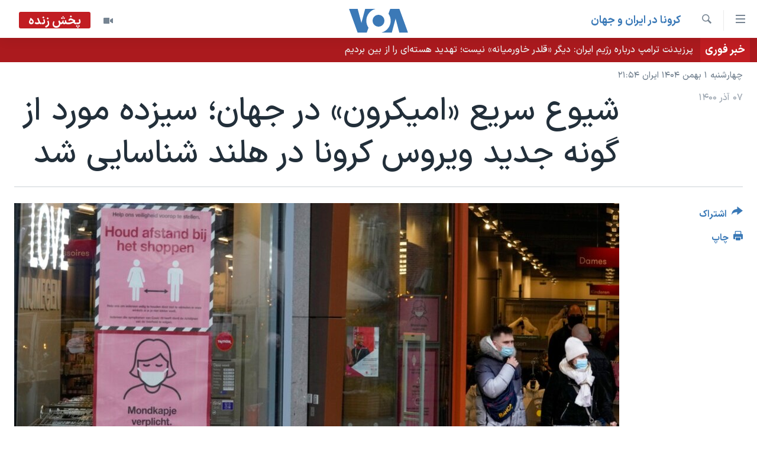

--- FILE ---
content_type: text/html; charset=utf-8
request_url: https://ir.voanews.com/a/thirteen-cases-Netherlands-omicron-spreads/6330900.html
body_size: 12960
content:

<!DOCTYPE html>
<html lang="fa" dir="rtl" class="no-js">
<head>
<link href="/Content/responsive/VOA/fa-IR/VOA-fa-IR.css?&amp;av=0.0.0.0&amp;cb=306" rel="stylesheet"/>
<script src="https://tags.voanews.com/voa-pangea/prod/utag.sync.js"></script> <script type='text/javascript' src='https://www.youtube.com/iframe_api' async></script>
<script type="text/javascript">
//a general 'js' detection, must be on top level in <head>, due to CSS performance
document.documentElement.className = "js";
var cacheBuster = "306";
var appBaseUrl = "/";
var imgEnhancerBreakpoints = [0, 144, 256, 408, 650, 1023, 1597];
var isLoggingEnabled = false;
var isPreviewPage = false;
var isLivePreviewPage = false;
if (!isPreviewPage) {
window.RFE = window.RFE || {};
window.RFE.cacheEnabledByParam = window.location.href.indexOf('nocache=1') === -1;
const url = new URL(window.location.href);
const params = new URLSearchParams(url.search);
// Remove the 'nocache' parameter
params.delete('nocache');
// Update the URL without the 'nocache' parameter
url.search = params.toString();
window.history.replaceState(null, '', url.toString());
} else {
window.addEventListener('load', function() {
const links = window.document.links;
for (let i = 0; i < links.length; i++) {
links[i].href = '#';
links[i].target = '_self';
}
})
}
var pwaEnabled = false;
var swCacheDisabled;
</script>
<meta charset="utf-8" />
<title>شیوع سریع &#171;امیکرون&#187; در جهان؛ سیزده مورد از گونه جدید ویروس کرونا در هلند شناسایی شد</title>
<meta name="description" content="گونه جدید ویروس کرونا در سراسر جهان در حال گسترش است و در روز یکشنبه ۷ آذر،&#160;۱۳ مورد در هلند، و دو مورد نیز در دانمارک و استرالیا پیدا شده است. این در حالی است که بسیاری از کشورها با اعمال محدودیت‌های مسافرتی در تلاش هستند که راه را به روی این ویروس جهش یافته جدید مسدود کنند." />
<meta name="keywords" content="فرهنگ و زندگی, سرخط خبرها, کرونا در ایران و جهان, آفریقای جنوبی, آلمان, عربستان سعودی, اسرائیل, پرواز, استرالیا, کویت, بحرین, نگرانی, پیشگیری, شیوع, هلند, دانمارک, جنوب آفریقا, مقامات بهداشت, همه گیری, ویروس کرونا, کووید-۱۹, تست کرونا, محدودیت‌های مسافرتی, امیکرون, گونه جدیدی ویروس کرونا, سویه جهش یافته, مسری‌تر" />
<meta name="viewport" content="width=device-width, initial-scale=1.0" />
<meta http-equiv="X-UA-Compatible" content="IE=edge" />
<meta name="robots" content="max-image-preview:large"><meta property="fb:pages" content="76683931440" />
<meta name="msvalidate.01" content="3286EE554B6F672A6F2E608C02343C0E" />
<link href="https://ir.voanews.com/a/thirteen-cases-Netherlands-omicron-spreads/6330900.html" rel="canonical" />
<meta name="apple-mobile-web-app-title" content="صدای آمریکا" />
<meta name="apple-mobile-web-app-status-bar-style" content="black" />
<meta name="apple-itunes-app" content="app-id=1334373695, app-argument=//6330900.rtl" />
<meta content="شیوع سریع «امیکرون» در جهان؛ سیزده مورد از گونه جدید ویروس کرونا در هلند شناسایی شد" property="og:title" />
<meta content="گونه جدید ویروس کرونا در سراسر جهان در حال گسترش است و در روز یکشنبه ۷ آذر، ۱۳ مورد در هلند، و دو مورد نیز در دانمارک و استرالیا پیدا شده است. این در حالی است که بسیاری از کشورها با اعمال محدودیت‌های مسافرتی در تلاش هستند که راه را به روی این ویروس جهش یافته جدید مسدود کنند." property="og:description" />
<meta content="article" property="og:type" />
<meta content="https://ir.voanews.com/a/thirteen-cases-Netherlands-omicron-spreads/6330900.html" property="og:url" />
<meta content="صدای آمریکا" property="og:site_name" />
<meta content="https://www.facebook.com/voafarsi" property="article:publisher" />
<meta content="https://gdb.voanews.com/45f78fbc-4f41-4e3d-8d28-ac5d96faa17a_cx0_cy5_cw0_w1200_h630.jpg" property="og:image" />
<meta content="1200" property="og:image:width" />
<meta content="630" property="og:image:height" />
<meta content="110459702443185" property="fb:app_id" />
<meta content="summary_large_image" name="twitter:card" />
<meta content="@VOAfarsi" name="twitter:site" />
<meta content="https://gdb.voanews.com/45f78fbc-4f41-4e3d-8d28-ac5d96faa17a_cx0_cy5_cw0_w1200_h630.jpg" name="twitter:image" />
<meta content="شیوع سریع «امیکرون» در جهان؛ سیزده مورد از گونه جدید ویروس کرونا در هلند شناسایی شد" name="twitter:title" />
<meta content="گونه جدید ویروس کرونا در سراسر جهان در حال گسترش است و در روز یکشنبه ۷ آذر، ۱۳ مورد در هلند، و دو مورد نیز در دانمارک و استرالیا پیدا شده است. این در حالی است که بسیاری از کشورها با اعمال محدودیت‌های مسافرتی در تلاش هستند که راه را به روی این ویروس جهش یافته جدید مسدود کنند." name="twitter:description" />
<link rel="amphtml" href="https://ir.voanews.com/amp/thirteen-cases-Netherlands-omicron-spreads/6330900.html" />
<script type="application/ld+json">{"articleSection":"کرونا در ایران و جهان","isAccessibleForFree":true,"headline":"شیوع سریع «امیکرون» در جهان؛ سیزده مورد از گونه جدید ویروس کرونا در هلند شناسایی شد","inLanguage":"fa-IR","keywords":"فرهنگ و زندگی, سرخط خبرها, کرونا در ایران و جهان, آفریقای جنوبی, آلمان, عربستان سعودی, اسرائیل, پرواز, استرالیا, کویت, بحرین, نگرانی, پیشگیری, شیوع, هلند, دانمارک, جنوب آفریقا, مقامات بهداشت, همه گیری, ویروس کرونا, کووید-۱۹, تست کرونا, محدودیت‌های مسافرتی, امیکرون, گونه جدیدی ویروس کرونا, سویه جهش یافته, مسری‌تر","author":{"@type":"Person","name":"صدای آمریکا"},"datePublished":"2021-11-28 20:28:48Z","dateModified":"2021-11-28 22:15:48Z","publisher":{"logo":{"width":512,"height":220,"@type":"ImageObject","url":"https://ir.voanews.com/Content/responsive/VOA/fa-IR/img/logo.png"},"@type":"NewsMediaOrganization","url":"https://ir.voanews.com","sameAs":["https://www.facebook.com/voafarsi","https://telegram.me/farsivoa","https://twitter.com/VOAfarsi","https://www.youtube.com/voafarsi","https://instagram.com/voafarsi/","\r\n\r\nhttps://www.threads.net/@voafarsi"],"name":"صدای آمریکا","alternateName":"صدای آمریکا"},"@context":"https://schema.org","@type":"NewsArticle","mainEntityOfPage":"https://ir.voanews.com/a/thirteen-cases-Netherlands-omicron-spreads/6330900.html","url":"https://ir.voanews.com/a/thirteen-cases-Netherlands-omicron-spreads/6330900.html","description":"گونه جدید ویروس کرونا در سراسر جهان در حال گسترش است و در روز یکشنبه ۷ آذر، ۱۳ مورد در هلند، و دو مورد نیز در دانمارک و استرالیا پیدا شده است. این در حالی است که بسیاری از کشورها با اعمال محدودیت‌های مسافرتی در تلاش هستند که راه را به روی این ویروس جهش یافته جدید مسدود کنند.","image":{"width":1080,"height":608,"@type":"ImageObject","url":"https://gdb.voanews.com/45f78fbc-4f41-4e3d-8d28-ac5d96faa17a_cx0_cy5_cw0_w1080_h608.jpg"},"name":"شیوع سریع «امیکرون» در جهان؛ سیزده مورد از گونه جدید ویروس کرونا در هلند شناسایی شد"}</script>
<script src="/Scripts/responsive/infographics.b?v=dVbZ-Cza7s4UoO3BqYSZdbxQZVF4BOLP5EfYDs4kqEo1&amp;av=0.0.0.0&amp;cb=306"></script>
<script src="/Scripts/responsive/loader.b?v=Q26XNwrL6vJYKjqFQRDnx01Lk2pi1mRsuLEaVKMsvpA1&amp;av=0.0.0.0&amp;cb=306"></script>
<link rel="icon" type="image/svg+xml" href="/Content/responsive/VOA/img/webApp/favicon.svg" />
<link rel="alternate icon" href="/Content/responsive/VOA/img/webApp/favicon.ico" />
<link rel="apple-touch-icon" sizes="152x152" href="/Content/responsive/VOA/img/webApp/ico-152x152.png" />
<link rel="apple-touch-icon" sizes="144x144" href="/Content/responsive/VOA/img/webApp/ico-144x144.png" />
<link rel="apple-touch-icon" sizes="114x114" href="/Content/responsive/VOA/img/webApp/ico-114x114.png" />
<link rel="apple-touch-icon" sizes="72x72" href="/Content/responsive/VOA/img/webApp/ico-72x72.png" />
<link rel="apple-touch-icon-precomposed" href="/Content/responsive/VOA/img/webApp/ico-57x57.png" />
<link rel="icon" sizes="192x192" href="/Content/responsive/VOA/img/webApp/ico-192x192.png" />
<link rel="icon" sizes="128x128" href="/Content/responsive/VOA/img/webApp/ico-128x128.png" />
<meta name="msapplication-TileColor" content="#ffffff" />
<meta name="msapplication-TileImage" content="/Content/responsive/VOA/img/webApp/ico-144x144.png" />
<link rel="alternate" type="application/rss+xml" title="VOA - Top Stories [RSS]" href="/api/" />
<link rel="sitemap" type="application/rss+xml" href="/sitemap.xml" />
</head>
<body class=" nav-no-loaded cc_theme pg-article print-lay-article js-category-to-nav nojs-images date-time-enabled">
<script type="text/javascript" >
var analyticsData = {url:"https://ir.voanews.com/a/thirteen-cases-netherlands-omicron-spreads/6330900.html",property_id:"476",article_uid:"6330900",page_title:"شیوع سریع «امیکرون» در جهان؛ سیزده مورد از گونه جدید ویروس کرونا در هلند شناسایی شد",page_type:"article",content_type:"article",subcontent_type:"article",last_modified:"2021-11-28 22:15:48Z",pub_datetime:"2021-11-28 20:28:48Z",pub_year:"2021",pub_month:"11",pub_day:"28",pub_hour:"20",pub_weekday:"Sunday",section:"کرونا در ایران و جهان",english_section:"coronavirus",byline:"",categories:"s_persian_news_arts,s_latest_news,coronavirus",tags:"آفریقای جنوبی;آلمان;عربستان سعودی;اسرائیل;پرواز;استرالیا;کویت;بحرین;نگرانی;پیشگیری;شیوع;هلند;دانمارک;جنوب آفریقا;مقامات بهداشت;همه گیری;ویروس کرونا;کووید-۱۹;تست کرونا;محدودیت‌های مسافرتی;امیکرون;گونه جدیدی ویروس کرونا;سویه جهش یافته;مسری‌تر",domain:"ir.voanews.com",language:"Persian",language_service:"VOA Persian",platform:"web",copied:"no",copied_article:"",copied_title:"",runs_js:"Yes",cms_release:"8.44.0.0.306",enviro_type:"prod",slug:"thirteen-cases-netherlands-omicron-spreads",entity:"VOA",short_language_service:"PER",platform_short:"W",page_name:"شیوع سریع «امیکرون» در جهان؛ سیزده مورد از گونه جدید ویروس کرونا در هلند شناسایی شد"};
</script>
<noscript><iframe src="https://www.googletagmanager.com/ns.html?id=GTM-N8MP7P" height="0" width="0" style="display:none;visibility:hidden"></iframe></noscript><script type="text/javascript" data-cookiecategory="analytics">
var gtmEventObject = Object.assign({}, analyticsData, {event: 'page_meta_ready'});window.dataLayer = window.dataLayer || [];window.dataLayer.push(gtmEventObject);
if (top.location === self.location) { //if not inside of an IFrame
var renderGtm = "true";
if (renderGtm === "true") {
(function(w,d,s,l,i){w[l]=w[l]||[];w[l].push({'gtm.start':new Date().getTime(),event:'gtm.js'});var f=d.getElementsByTagName(s)[0],j=d.createElement(s),dl=l!='dataLayer'?'&l='+l:'';j.async=true;j.src='//www.googletagmanager.com/gtm.js?id='+i+dl;f.parentNode.insertBefore(j,f);})(window,document,'script','dataLayer','GTM-N8MP7P');
}
}
</script>
<!--Analytics tag js version start-->
<script type="text/javascript" data-cookiecategory="analytics">
var utag_data = Object.assign({}, analyticsData, {});
if(typeof(TealiumTagFrom)==='function' && typeof(TealiumTagSearchKeyword)==='function') {
var utag_from=TealiumTagFrom();var utag_searchKeyword=TealiumTagSearchKeyword();
if(utag_searchKeyword!=null && utag_searchKeyword!=='' && utag_data["search_keyword"]==null) utag_data["search_keyword"]=utag_searchKeyword;if(utag_from!=null && utag_from!=='') utag_data["from"]=TealiumTagFrom();}
if(window.top!== window.self&&utag_data.page_type==="snippet"){utag_data.page_type = 'iframe';}
try{if(window.top!==window.self&&window.self.location.hostname===window.top.location.hostname){utag_data.platform = 'self-embed';utag_data.platform_short = 'se';}}catch(e){if(window.top!==window.self&&window.self.location.search.includes("platformType=self-embed")){utag_data.platform = 'cross-promo';utag_data.platform_short = 'cp';}}
(function(a,b,c,d){ a="https://tags.voanews.com/voa-pangea/prod/utag.js"; b=document;c="script";d=b.createElement(c);d.src=a;d.type="text/java"+c;d.async=true; a=b.getElementsByTagName(c)[0];a.parentNode.insertBefore(d,a); })();
</script>
<!--Analytics tag js version end-->
<!-- Analytics tag management NoScript -->
<noscript>
<img style="position: absolute; border: none;" src="https://ssc.voanews.com/b/ss/bbgprod,bbgentityvoa/1/G.4--NS/888286244?pageName=voa%3aper%3aw%3aarticle%3a%d8%b4%db%8c%d9%88%d8%b9%20%d8%b3%d8%b1%db%8c%d8%b9%20%c2%ab%d8%a7%d9%85%db%8c%da%a9%d8%b1%d9%88%d9%86%c2%bb%20%d8%af%d8%b1%20%d8%ac%d9%87%d8%a7%d9%86%d8%9b%20%d8%b3%db%8c%d8%b2%d8%af%d9%87%20%d9%85%d9%88%d8%b1%d8%af%20%d8%a7%d8%b2%20%da%af%d9%88%d9%86%d9%87%20%d8%ac%d8%af%db%8c%d8%af%20%d9%88%db%8c%d8%b1%d9%88%d8%b3%20%da%a9%d8%b1%d9%88%d9%86%d8%a7%20%d8%af%d8%b1%20%d9%87%d9%84%d9%86%d8%af%20%d8%b4%d9%86%d8%a7%d8%b3%d8%a7%db%8c%db%8c%20%d8%b4%d8%af&amp;c6=%d8%b4%db%8c%d9%88%d8%b9%20%d8%b3%d8%b1%db%8c%d8%b9%20%c2%ab%d8%a7%d9%85%db%8c%da%a9%d8%b1%d9%88%d9%86%c2%bb%20%d8%af%d8%b1%20%d8%ac%d9%87%d8%a7%d9%86%d8%9b%20%d8%b3%db%8c%d8%b2%d8%af%d9%87%20%d9%85%d9%88%d8%b1%d8%af%20%d8%a7%d8%b2%20%da%af%d9%88%d9%86%d9%87%20%d8%ac%d8%af%db%8c%d8%af%20%d9%88%db%8c%d8%b1%d9%88%d8%b3%20%da%a9%d8%b1%d9%88%d9%86%d8%a7%20%d8%af%d8%b1%20%d9%87%d9%84%d9%86%d8%af%20%d8%b4%d9%86%d8%a7%d8%b3%d8%a7%db%8c%db%8c%20%d8%b4%d8%af&amp;v36=8.44.0.0.306&amp;v6=D=c6&amp;g=https%3a%2f%2fir.voanews.com%2fa%2fthirteen-cases-netherlands-omicron-spreads%2f6330900.html&amp;c1=D=g&amp;v1=D=g&amp;events=event1,event52&amp;c16=voa%20persian&amp;v16=D=c16&amp;c5=coronavirus&amp;v5=D=c5&amp;ch=%da%a9%d8%b1%d9%88%d9%86%d8%a7%20%d8%af%d8%b1%20%d8%a7%db%8c%d8%b1%d8%a7%d9%86%20%d9%88%20%d8%ac%d9%87%d8%a7%d9%86&amp;c15=persian&amp;v15=D=c15&amp;c4=article&amp;v4=D=c4&amp;c14=6330900&amp;v14=D=c14&amp;v20=no&amp;c17=web&amp;v17=D=c17&amp;mcorgid=518abc7455e462b97f000101%40adobeorg&amp;server=ir.voanews.com&amp;pageType=D=c4&amp;ns=bbg&amp;v29=D=server&amp;v25=voa&amp;v30=476&amp;v105=D=User-Agent " alt="analytics" width="1" height="1" /></noscript>
<!-- End of Analytics tag management NoScript -->
<!--*** Accessibility links - For ScreenReaders only ***-->
<section>
<div class="sr-only">
<h2>لینکهای قابل دسترسی</h2>
<ul>
<li><a href="#content" data-disable-smooth-scroll="1">جهش به محتوای اصلی</a></li>
<li><a href="#navigation" data-disable-smooth-scroll="1">جهش به صفحه اصلی </a></li>
<li><a href="#txtHeaderSearch" data-disable-smooth-scroll="1">جهش به جستجو</a></li>
</ul>
</div>
</section>
<div dir="rtl">
<div id="page">
<aside>
<div class="c-lightbox overlay-modal">
<div class="c-lightbox__intro">
<h2 class="c-lightbox__intro-title"></h2>
<button class="btn btn--rounded c-lightbox__btn c-lightbox__intro-next" title="بعدی">
<span class="ico ico--rounded ico-chevron-forward"></span>
<span class="sr-only">بعدی</span>
</button>
</div>
<div class="c-lightbox__nav">
<button class="btn btn--rounded c-lightbox__btn c-lightbox__btn--close" title="ببندید">
<span class="ico ico--rounded ico-close"></span>
<span class="sr-only">ببندید</span>
</button>
<button class="btn btn--rounded c-lightbox__btn c-lightbox__btn--prev" title="قبلی">
<span class="ico ico--rounded ico-chevron-backward"></span>
<span class="sr-only">قبلی</span>
</button>
<button class="btn btn--rounded c-lightbox__btn c-lightbox__btn--next" title="بعدی">
<span class="ico ico--rounded ico-chevron-forward"></span>
<span class="sr-only">بعدی</span>
</button>
</div>
<div class="c-lightbox__content-wrap">
<figure class="c-lightbox__content">
<span class="c-spinner c-spinner--lightbox">
<img src="/Content/responsive/img/player-spinner.png"
alt="لطفأ صبر کنيد"
title="لطفأ صبر کنيد" />
</span>
<div class="c-lightbox__img">
<div class="thumb">
<img src="" alt="" />
</div>
</div>
<figcaption>
<div class="c-lightbox__info c-lightbox__info--foot">
<span class="c-lightbox__counter"></span>
<span class="caption c-lightbox__caption"></span>
</div>
</figcaption>
</figure>
</div>
<div class="hidden">
<div class="content-advisory__box content-advisory__box--lightbox">
<span class="content-advisory__box-text">هشدار: این تصویر ممکن است برای شما دلخراش باشد.</span>
<button class="btn btn--transparent content-advisory__box-btn m-t-md" value="text" type="button">
<span class="btn__text">
برای دیدن، اینجا را کلیک کنید
</span>
</button>
</div>
</div>
</div>
<div class="print-dialogue">
<div class="container">
<h3 class="print-dialogue__title section-head">گزینه‌های چاپ</h3>
<div class="print-dialogue__opts">
<ul class="print-dialogue__opt-group">
<li class="form__group form__group--checkbox">
<input class="form__check " id="checkboxImages" name="checkboxImages" type="checkbox" checked="checked" />
<label for="checkboxImages" class="form__label m-t-md">عکس</label>
</li>
<li class="form__group form__group--checkbox">
<input class="form__check " id="checkboxMultimedia" name="checkboxMultimedia" type="checkbox" checked="checked" />
<label for="checkboxMultimedia" class="form__label m-t-md">چند رسانه‌ای</label>
</li>
</ul>
<ul class="print-dialogue__opt-group">
<li class="form__group form__group--checkbox">
<input class="form__check " id="checkboxEmbedded" name="checkboxEmbedded" type="checkbox" checked="checked" />
<label for="checkboxEmbedded" class="form__label m-t-md">محتوای پیوست</label>
</li>
<li class="form__group form__group--checkbox">
<input class="form__check " id="checkboxComments" name="checkboxComments" type="checkbox" />
<label for="checkboxComments" class="form__label m-t-md">نظرات</label>
</li>
</ul>
</div>
<div class="print-dialogue__buttons">
<button class="btn btn--secondary close-button" type="button" title="لغو ">
<span class="btn__text ">لغو </span>
</button>
<button class="btn btn-cust-print m-l-sm" type="button" title="چاپ">
<span class="btn__text ">چاپ</span>
</button>
</div>
</div>
</div>
<div class="ctc-message pos-fix">
<div class="ctc-message__inner">لینک در حافظه ذخیره شد</div>
</div>
</aside>
<div class="hdr-20 hdr-20--big">
<div class="hdr-20__inner">
<div class="hdr-20__max pos-rel">
<div class="hdr-20__side hdr-20__side--primary d-flex">
<label data-for="main-menu-ctrl" data-switcher-trigger="true" data-switch-target="main-menu-ctrl" class="burger hdr-trigger pos-rel trans-trigger" data-trans-evt="click" data-trans-id="menu">
<span class="ico ico-close hdr-trigger__ico hdr-trigger__ico--close burger__ico burger__ico--close"></span>
<span class="ico ico-menu hdr-trigger__ico hdr-trigger__ico--open burger__ico burger__ico--open"></span>
</label>
<div class="menu-pnl pos-fix trans-target" data-switch-target="main-menu-ctrl" data-trans-id="menu">
<div class="menu-pnl__inner">
<nav class="main-nav menu-pnl__item menu-pnl__item--first">
<ul class="main-nav__list accordeon" data-analytics-tales="false" data-promo-name="link" data-location-name="nav,secnav">
<li class="main-nav__item">
<a class="main-nav__item-name main-nav__item-name--link" href="/" title="خانه" >خانه</a>
</li>
<li class="main-nav__item accordeon__item" data-switch-target="menu-item-790">
<label class="main-nav__item-name main-nav__item-name--label accordeon__control-label" data-switcher-trigger="true" data-for="menu-item-790">
موضوع ها
<span class="ico ico-chevron-down main-nav__chev"></span>
</label>
<div class="main-nav__sub-list">
<a class="main-nav__item-name main-nav__item-name--link main-nav__item-name--sub" href="/iran" title="ایران" data-item-name="iran" >ایران</a>
<a class="main-nav__item-name main-nav__item-name--link main-nav__item-name--sub" href="/america" title="آمریکا" data-item-name="us" >آمریکا</a>
<a class="main-nav__item-name main-nav__item-name--link main-nav__item-name--sub" href="/world" title="جهان" data-item-name="world" >جهان</a>
<a class="main-nav__item-name main-nav__item-name--link main-nav__item-name--sub" href="/z/1031" title="گزیده‌ها" data-item-name="s_persian_news" >گزیده‌ها</a>
<a class="main-nav__item-name main-nav__item-name--link main-nav__item-name--sub" href="/z/3826" title="ویژه برنامه‌ها" data-item-name="p_special-programs" >ویژه برنامه‌ها</a>
<a class="main-nav__item-name main-nav__item-name--link main-nav__item-name--sub" href="/z/6646" title="ویدیوها" data-item-name="s_videos" >ویدیوها</a>
<a class="main-nav__item-name main-nav__item-name--link main-nav__item-name--sub" href="/z/4264" title="حقوق شهروندی" data-item-name="s_civil-rights" >حقوق شهروندی</a>
<a class="main-nav__item-name main-nav__item-name--link main-nav__item-name--sub" href="/z/1037" title="علم و فناوری" data-item-name="s_persian_news_science-technology" >علم و فناوری</a>
<a class="main-nav__item-name main-nav__item-name--link main-nav__item-name--sub" href="/z/1113" title="گالری عکس" data-item-name="persian_news_photo-galleries" >گالری عکس</a>
<a class="main-nav__item-name main-nav__item-name--link main-nav__item-name--sub" href="/p/6980.html" title="آرشیو پخش زنده" >آرشیو پخش زنده</a>
</div>
</li>
<li class="main-nav__item">
<a class="main-nav__item-name main-nav__item-name--link" href="/programs/tv" title="برنامه های تلویزیونی" >برنامه های تلویزیونی</a>
</li>
<li class="main-nav__item">
<a class="main-nav__item-name main-nav__item-name--link" href="/schedule/tv.html#live-now" title="جدول برنامه ها" >جدول برنامه ها</a>
</li>
<li class="main-nav__item accordeon__item" data-switch-target="menu-item-1810">
<label class="main-nav__item-name main-nav__item-name--label accordeon__control-label" data-switcher-trigger="true" data-for="menu-item-1810">
صفحه‌های ویژه
<span class="ico ico-chevron-down main-nav__chev"></span>
</label>
<div class="main-nav__sub-list">
<a class="main-nav__item-name main-nav__item-name--link main-nav__item-name--sub" href="/p/7055.html" title="صفحه‌های ویژه" >صفحه‌های ویژه</a>
<a class="main-nav__item-name main-nav__item-name--link main-nav__item-name--sub" href="/p/9836.html" title="۲۵۰سالگی آمریکا" data-item-name="America250 project" >۲۵۰سالگی آمریکا</a>
<a class="main-nav__item-name main-nav__item-name--link main-nav__item-name--sub" href="/p/9133.html" title="مستندها" target="_blank" rel="noopener">مستندها</a>
<a class="main-nav__item-name main-nav__item-name--link main-nav__item-name--sub" href="/p/9582.html" title="بایگانی برنامه‌های تلویزیونی" target="_blank" rel="noopener">بایگانی برنامه‌های تلویزیونی</a>
<a class="main-nav__item-name main-nav__item-name--link main-nav__item-name--sub" href="/z/7939" title="انتخابات ریاست جمهوری آمریکا ۲۰۲۴" target="_blank" rel="noopener">انتخابات ریاست جمهوری آمریکا ۲۰۲۴</a>
<a class="main-nav__item-name main-nav__item-name--link main-nav__item-name--sub" href="/p/9307.html" title="حمله جمهوری اسلامی به اسرائیل" data-item-name="M.E. in crisis" >حمله جمهوری اسلامی به اسرائیل</a>
<a class="main-nav__item-name main-nav__item-name--link main-nav__item-name--sub" href="/p/9035.html" title="رمز مهسا" target="_blank" rel="noopener">رمز مهسا</a>
<a class="main-nav__item-name main-nav__item-name--link main-nav__item-name--sub" href="/p/8996.html" title="ورزش زنان در ایران" target="_blank" rel="noopener">ورزش زنان در ایران</a>
<a class="main-nav__item-name main-nav__item-name--link main-nav__item-name--sub" href="/p/8448.html" title="اعتراضات زن، زندگی، آزادی" target="_blank" rel="noopener">اعتراضات زن، زندگی، آزادی</a>
<a class="main-nav__item-name main-nav__item-name--link main-nav__item-name--sub" href="/p/7777.html" title="مجموعه مستندهای دادخواهی" target="_blank" rel="noopener">مجموعه مستندهای دادخواهی</a>
<a class="main-nav__item-name main-nav__item-name--link main-nav__item-name--sub" href="/p/9294.html" title="برنامه‌های نوروز ۱۴۰۳" target="_blank" rel="noopener">برنامه‌های نوروز ۱۴۰۳</a>
<a class="main-nav__item-name main-nav__item-name--link main-nav__item-name--sub" href="/p/7842.html" title="تریبونال مردمی آبان ۹۸" target="_blank" rel="noopener">تریبونال مردمی آبان ۹۸</a>
<a class="main-nav__item-name main-nav__item-name--link main-nav__item-name--sub" href="/p/8330.html" title="دادگاه حمید نوری" target="_blank" rel="noopener">دادگاه حمید نوری</a>
<a class="main-nav__item-name main-nav__item-name--link main-nav__item-name--sub" href="/p/7197.html" title="چهل سال گروگان‌گیری" target="_blank" rel="noopener">چهل سال گروگان‌گیری</a>
<a class="main-nav__item-name main-nav__item-name--link main-nav__item-name--sub" href="/p/6715.html" title="قانون شفافیت دارائی کادر رهبری ایران" target="_blank" rel="noopener">قانون شفافیت دارائی کادر رهبری ایران</a>
<a class="main-nav__item-name main-nav__item-name--link main-nav__item-name--sub" href="/p/7207.html" title="اعتراضات مردمی آبان ۹۸" target="_blank" rel="noopener">اعتراضات مردمی آبان ۹۸</a>
<a class="main-nav__item-name main-nav__item-name--link main-nav__item-name--sub" href="/p/9085.html" title="اسرائیل در جنگ" target="_blank" rel="noopener">اسرائیل در جنگ</a>
<a class="main-nav__item-name main-nav__item-name--link main-nav__item-name--sub" href="/p/9084.html" title="نرگس محمدی برنده جایزه نوبل صلح" target="_blank" rel="noopener">نرگس محمدی برنده جایزه نوبل صلح</a>
<a class="main-nav__item-name main-nav__item-name--link main-nav__item-name--sub" href="/z/1160" title="همایش محافظه‌کاران آمریکا &#171;سی‌پک&#187;" target="_blank" rel="noopener">همایش محافظه‌کاران آمریکا &#171;سی‌پک&#187;</a>
</div>
</li>
</ul>
</nav>
<div class="menu-pnl__item">
<a href="https://learningenglish.voanews.com/" class="menu-pnl__item-link" alt="یادگیری زبان انگلیسی">یادگیری زبان انگلیسی</a>
</div>
<div class="menu-pnl__item menu-pnl__item--social">
<h5 class="menu-pnl__sub-head">دنبال کنید</h5>
<a href="https://www.facebook.com/voafarsi" title="در فیسبوک ما را دنبال کنید" data-analytics-text="follow_on_facebook" class="btn btn--rounded btn--social-inverted menu-pnl__btn js-social-btn btn-facebook" target="_blank" rel="noopener">
<span class="ico ico-facebook-alt ico--rounded"></span>
</a>
<a href="https://telegram.me/farsivoa" title="در تلگرام ما را دنبال کنید" data-analytics-text="follow_on_telegram" class="btn btn--rounded btn--social-inverted menu-pnl__btn js-social-btn btn-telegram" target="_blank" rel="noopener">
<span class="ico ico-telegram ico--rounded"></span>
</a>
<a href="
https://www.threads.net/@voafarsi" title="در تردز ما را دنبال کنید" data-analytics-text="follow_on_threads" class="btn btn--rounded btn--social-inverted menu-pnl__btn js-social-btn btn-threads" target="_blank" rel="noopener">
<span class="ico ico-threads ico--rounded"></span>
</a>
<a href="https://twitter.com/VOAfarsi" title="در ایکس ما را دنبال کنید" data-analytics-text="follow_on_twitter" class="btn btn--rounded btn--social-inverted menu-pnl__btn js-social-btn btn-twitter" target="_blank" rel="noopener">
<span class="ico ico-twitter ico--rounded"></span>
</a>
<a href="https://www.youtube.com/voafarsi" title="در یوتیوب ما را دنبال کنید" data-analytics-text="follow_on_youtube" class="btn btn--rounded btn--social-inverted menu-pnl__btn js-social-btn btn-youtube" target="_blank" rel="noopener">
<span class="ico ico-youtube ico--rounded"></span>
</a>
<a href="https://instagram.com/voafarsi/" title="در اینستاگرام ما را دنبال کنید" data-analytics-text="follow_on_instagram" class="btn btn--rounded btn--social-inverted menu-pnl__btn js-social-btn btn-instagram" target="_blank" rel="noopener">
<span class="ico ico-instagram ico--rounded"></span>
</a>
</div>
<div class="menu-pnl__item">
<a href="/navigation/allsites" class="menu-pnl__item-link">
<span class="ico ico-languages "></span>
زبانهای مختلف
</a>
</div>
</div>
</div>
<label data-for="top-search-ctrl" data-switcher-trigger="true" data-switch-target="top-search-ctrl" class="top-srch-trigger hdr-trigger">
<span class="ico ico-close hdr-trigger__ico hdr-trigger__ico--close top-srch-trigger__ico top-srch-trigger__ico--close"></span>
<span class="ico ico-search hdr-trigger__ico hdr-trigger__ico--open top-srch-trigger__ico top-srch-trigger__ico--open"></span>
</label>
<div class="srch-top srch-top--in-header" data-switch-target="top-search-ctrl">
<div class="container">
<form action="/s" class="srch-top__form srch-top__form--in-header" id="form-topSearchHeader" method="get" role="search"><label for="txtHeaderSearch" class="sr-only">جستجو</label>
<input type="text" id="txtHeaderSearch" name="k" placeholder="متن جستجو ...." accesskey="s" value="" class="srch-top__input analyticstag-event" onkeydown="if (event.keyCode === 13) { FireAnalyticsTagEventOnSearch('search', $dom.get('#txtHeaderSearch')[0].value) }" />
<button title="جستجو" type="submit" class="btn btn--top-srch analyticstag-event" onclick="FireAnalyticsTagEventOnSearch('search', $dom.get('#txtHeaderSearch')[0].value) ">
<span class="ico ico-search"></span>
</button></form>
</div>
</div>
<a href="/" class="main-logo-link">
<img src="/Content/responsive/VOA/fa-IR/img/logo-compact.svg" class="main-logo main-logo--comp" alt="site logo">
<img src="/Content/responsive/VOA/fa-IR/img/logo.svg" class="main-logo main-logo--big" alt="site logo">
</a>
</div>
<div class="hdr-20__side hdr-20__side--secondary d-flex">
<a href="/z/6646" title="ویدیو" class="hdr-20__secondary-item" data-item-name="video">
<span class="ico ico-video hdr-20__secondary-icon"></span>
</a>
<a href="/s" title="جستجو" class="hdr-20__secondary-item hdr-20__secondary-item--search" data-item-name="search">
<span class="ico ico-search hdr-20__secondary-icon hdr-20__secondary-icon--search"></span>
</a>
<div class="hdr-20__secondary-item live-b-drop">
<div class="live-b-drop__off">
<a href="/live/video/86" class="live-b-drop__link" title="پخش زنده" data-item-name="live">
<span class="badge badge--live-btn badge--live">
پخش زنده
</span>
</a>
</div>
<div class="live-b-drop__on hidden">
<label data-for="live-ctrl" data-switcher-trigger="true" data-switch-target="live-ctrl" class="live-b-drop__label pos-rel">
<span class="badge badge--live badge--live-btn">
پخش زنده
</span>
<span class="ico ico-close live-b-drop__label-ico live-b-drop__label-ico--close"></span>
</label>
<div class="live-b-drop__panel" id="targetLivePanelDiv" data-switch-target="live-ctrl"></div>
</div>
</div>
<div class="srch-bottom">
<form action="/s" class="srch-bottom__form d-flex" id="form-bottomSearch" method="get" role="search"><label for="txtSearch" class="sr-only">جستجو</label>
<input type="search" id="txtSearch" name="k" placeholder="متن جستجو ...." accesskey="s" value="" class="srch-bottom__input analyticstag-event" onkeydown="if (event.keyCode === 13) { FireAnalyticsTagEventOnSearch('search', $dom.get('#txtSearch')[0].value) }" />
<button title="جستجو" type="submit" class="btn btn--bottom-srch analyticstag-event" onclick="FireAnalyticsTagEventOnSearch('search', $dom.get('#txtSearch')[0].value) ">
<span class="ico ico-search"></span>
</button></form>
</div>
</div>
<img src="/Content/responsive/VOA/fa-IR/img/logo-print.gif" class="logo-print" alt="site logo">
<img src="/Content/responsive/VOA/fa-IR/img/logo-print_color.png" class="logo-print logo-print--color" alt="site logo">
</div>
</div>
</div>
<script>
if (document.body.className.indexOf('pg-home') > -1) {
var nav2In = document.querySelector('.hdr-20__inner');
var nav2Sec = document.querySelector('.hdr-20__side--secondary');
var secStyle = window.getComputedStyle(nav2Sec);
if (nav2In && window.pageYOffset < 150 && secStyle['position'] !== 'fixed') {
nav2In.classList.add('hdr-20__inner--big')
}
}
</script>
<div class="c-hlights c-hlights--breaking c-hlights--single-item" data-hlight-display="mobile,desktop">
<div class="c-hlights__wrap container p-0">
<div class="c-hlights__nav">
<a role="button" href="#" title="قبلی">
<span class="ico ico-chevron-backward m-0"></span>
<span class="sr-only">قبلی</span>
</a>
<a role="button" href="#" title="بعدی">
<span class="ico ico-chevron-forward m-0"></span>
<span class="sr-only">بعدی</span>
</a>
</div>
<span class="c-hlights__label">
<span class="">خبر فوری</span>
<span class="switcher-trigger">
<label data-for="more-less-1" data-switcher-trigger="true" class="switcher-trigger__label switcher-trigger__label--more p-b-0" title="بیشتر بخوانید">
<span class="ico ico-chevron-down"></span>
</label>
<label data-for="more-less-1" data-switcher-trigger="true" class="switcher-trigger__label switcher-trigger__label--less p-b-0" title="کمتر">
<span class="ico ico-chevron-up"></span>
</label>
</span>
</span>
<ul class="c-hlights__items switcher-target" data-switch-target="more-less-1">
<li class="c-hlights__item">
<a href="https://ir.voanews.com/a/president-trump-davos-speech-iran-regime-bullying-ends/8105329.html">
پرزیدنت ترامپ درباره رژیم ایران: دیگر &#171;قلدر خاورمیانه&#187; نیست؛ تهدید هسته‌ای را از بین بردیم
</a>
</li>
</ul>
</div>
</div> <div class="date-time-area ">
<div class="container">
<span class="date-time">
چهارشنبه ۱ بهمن ۱۴۰۴ ایران ۲۱:۵۴
</span>
</div>
</div>
<div id="content">
<main class="container">
<div class="hdr-container">
<div class="row">
<div class="col-category col-xs-12 col-md-2 pull-left"> <div class="category js-category">
<a class="" href="/z/6795">کرونا در ایران و جهان</a> </div>
</div><div class="col-title col-xs-12 col-md-10 pull-right"> <h1 class="title pg-title">
شیوع سریع &#171;امیکرون&#187; در جهان؛ سیزده مورد از گونه جدید ویروس کرونا در هلند شناسایی شد
</h1>
</div><div class="col-publishing-details col-xs-12 col-sm-12 col-md-2 pull-left"> <div class="publishing-details ">
<div class="published">
<span class="date" >
<time pubdate="pubdate" datetime="2021-11-28T23:58:48+03:30">
۰۷ آذر ۱۴۰۰
</time>
</span>
</div>
</div>
</div><div class="col-lg-12 separator"> <div class="separator">
<hr class="title-line" />
</div>
</div><div class="col-multimedia col-xs-12 col-md-10 pull-right"> <div class="cover-media">
<figure class="media-image js-media-expand">
<div class="img-wrap">
<div class="thumb thumb16_9">
<img src="https://gdb.voanews.com/45f78fbc-4f41-4e3d-8d28-ac5d96faa17a_cx0_cy5_cw0_w250_r1_s.jpg" alt="دولت هلند، از روز جمعه ۵ آذر قرنطینه و محدودیت‌های سفت و سخت‌تری را در کشور به اجرا در آورده است. پوستری پشت ویترین یک مغاره برای یادآوری مردم به رعایت پروتکل های پیشگیرانه - ۷ آذر ۱۴۰۰" />
</div>
</div>
<figcaption>
<span class="caption">دولت هلند، از روز جمعه ۵ آذر قرنطینه و محدودیت‌های سفت و سخت‌تری را در کشور به اجرا در آورده است. پوستری پشت ویترین یک مغاره برای یادآوری مردم به رعایت پروتکل های پیشگیرانه - ۷ آذر ۱۴۰۰</span>
</figcaption>
</figure>
</div>
</div><div class="col-xs-12 col-md-2 pull-left article-share pos-rel"> <div class="share--box">
<div class="sticky-share-container" style="display:none">
<div class="container">
<a href="https://ir.voanews.com" id="logo-sticky-share">&nbsp;</a>
<div class="pg-title pg-title--sticky-share">
شیوع سریع &#171;امیکرون&#187; در جهان؛ سیزده مورد از گونه جدید ویروس کرونا در هلند شناسایی شد
</div>
<div class="sticked-nav-actions">
<!--This part is for sticky navigation display-->
<p class="buttons link-content-sharing p-0 ">
<button class="btn btn--link btn-content-sharing p-t-0 " id="btnContentSharing" value="text" role="Button" type="" title="گزینه های بیشتر اشتراک گذاری">
<span class="ico ico-share ico--l"></span>
<span class="btn__text ">
اشتراک
</span>
</button>
</p>
<aside class="content-sharing js-content-sharing js-content-sharing--apply-sticky content-sharing--sticky"
role="complementary"
data-share-url="https://ir.voanews.com/a/thirteen-cases-Netherlands-omicron-spreads/6330900.html" data-share-title="شیوع سریع &#171;امیکرون&#187; در جهان؛ سیزده مورد از گونه جدید ویروس کرونا در هلند شناسایی شد" data-share-text="">
<div class="content-sharing__popover">
<h6 class="content-sharing__title">اشتراک </h6>
<button href="#close" id="btnCloseSharing" class="btn btn--text-like content-sharing__close-btn">
<span class="ico ico-close ico--l"></span>
</button>
<ul class="content-sharing__list">
<li class="content-sharing__item">
<div class="ctc ">
<input type="text" class="ctc__input" readonly="readonly">
<a href="" js-href="https://ir.voanews.com/a/thirteen-cases-Netherlands-omicron-spreads/6330900.html" class="content-sharing__link ctc__button">
<span class="ico ico-copy-link ico--rounded ico--s"></span>
<span class="content-sharing__link-text">دریافت لینک</span>
</a>
</div>
</li>
<li class="content-sharing__item">
<a href="https://facebook.com/sharer.php?u=https%3a%2f%2fir.voanews.com%2fa%2fthirteen-cases-Netherlands-omicron-spreads%2f6330900.html"
data-analytics-text="share_on_facebook"
title="Facebook" target="_blank"
class="content-sharing__link js-social-btn">
<span class="ico ico-facebook ico--rounded ico--s"></span>
<span class="content-sharing__link-text">Facebook</span>
</a>
</li>
<li class="content-sharing__item">
<a href="https://telegram.me/share/url?url=https%3a%2f%2fir.voanews.com%2fa%2fthirteen-cases-Netherlands-omicron-spreads%2f6330900.html"
data-analytics-text="share_on_telegram"
title="Telegram" target="_blank"
class="content-sharing__link js-social-btn">
<span class="ico ico-telegram ico--rounded ico--s"></span>
<span class="content-sharing__link-text">Telegram</span>
</a>
</li>
<li class="content-sharing__item">
<a href="https://twitter.com/share?url=https%3a%2f%2fir.voanews.com%2fa%2fthirteen-cases-Netherlands-omicron-spreads%2f6330900.html&amp;text=%d8%b4%db%8c%d9%88%d8%b9+%d8%b3%d8%b1%db%8c%d8%b9+%c2%ab%d8%a7%d9%85%db%8c%da%a9%d8%b1%d9%88%d9%86%c2%bb+%d8%af%d8%b1+%d8%ac%d9%87%d8%a7%d9%86%d8%9b+%d8%b3%db%8c%d8%b2%d8%af%d9%87+%d9%85%d9%88%d8%b1%d8%af+%d8%a7%d8%b2+%da%af%d9%88%d9%86%d9%87+%d8%ac%d8%af%db%8c%d8%af+%d9%88%db%8c%d8%b1%d9%88%d8%b3+%da%a9%d8%b1%d9%88%d9%86%d8%a7+%d8%af%d8%b1+%d9%87%d9%84%d9%86%d8%af+%d8%b4%d9%86%d8%a7%d8%b3%d8%a7%db%8c%db%8c+%d8%b4%d8%af"
data-analytics-text="share_on_twitter"
title="Twitter" target="_blank"
class="content-sharing__link js-social-btn">
<span class="ico ico-twitter ico--rounded ico--s"></span>
<span class="content-sharing__link-text">Twitter</span>
</a>
</li>
<li class="content-sharing__item visible-xs-inline-block visible-sm-inline-block">
<a href="whatsapp://send?text=https%3a%2f%2fir.voanews.com%2fa%2fthirteen-cases-Netherlands-omicron-spreads%2f6330900.html"
data-analytics-text="share_on_whatsapp"
title="WhatsApp" target="_blank"
class="content-sharing__link js-social-btn">
<span class="ico ico-whatsapp ico--rounded ico--s"></span>
<span class="content-sharing__link-text">WhatsApp</span>
</a>
</li>
<li class="content-sharing__item">
<a href="mailto:?body=https%3a%2f%2fir.voanews.com%2fa%2fthirteen-cases-Netherlands-omicron-spreads%2f6330900.html&amp;subject=شیوع سریع &#171;امیکرون&#187; در جهان؛ سیزده مورد از گونه جدید ویروس کرونا در هلند شناسایی شد"
title="Email"
class="content-sharing__link ">
<span class="ico ico-email ico--rounded ico--s"></span>
<span class="content-sharing__link-text">Email</span>
</a>
</li>
</ul>
</div>
</aside>
</div>
</div>
</div>
<div class="links">
<p class="buttons link-content-sharing p-0 ">
<button class="btn btn--link btn-content-sharing p-t-0 " id="btnContentSharing" value="text" role="Button" type="" title="گزینه های بیشتر اشتراک گذاری">
<span class="ico ico-share ico--l"></span>
<span class="btn__text ">
اشتراک
</span>
</button>
</p>
<aside class="content-sharing js-content-sharing " role="complementary"
data-share-url="https://ir.voanews.com/a/thirteen-cases-Netherlands-omicron-spreads/6330900.html" data-share-title="شیوع سریع &#171;امیکرون&#187; در جهان؛ سیزده مورد از گونه جدید ویروس کرونا در هلند شناسایی شد" data-share-text="">
<div class="content-sharing__popover">
<h6 class="content-sharing__title">اشتراک </h6>
<button href="#close" id="btnCloseSharing" class="btn btn--text-like content-sharing__close-btn">
<span class="ico ico-close ico--l"></span>
</button>
<ul class="content-sharing__list">
<li class="content-sharing__item">
<div class="ctc ">
<input type="text" class="ctc__input" readonly="readonly">
<a href="" js-href="https://ir.voanews.com/a/thirteen-cases-Netherlands-omicron-spreads/6330900.html" class="content-sharing__link ctc__button">
<span class="ico ico-copy-link ico--rounded ico--l"></span>
<span class="content-sharing__link-text">دریافت لینک</span>
</a>
</div>
</li>
<li class="content-sharing__item">
<a href="https://facebook.com/sharer.php?u=https%3a%2f%2fir.voanews.com%2fa%2fthirteen-cases-Netherlands-omicron-spreads%2f6330900.html"
data-analytics-text="share_on_facebook"
title="Facebook" target="_blank"
class="content-sharing__link js-social-btn">
<span class="ico ico-facebook ico--rounded ico--l"></span>
<span class="content-sharing__link-text">Facebook</span>
</a>
</li>
<li class="content-sharing__item">
<a href="https://telegram.me/share/url?url=https%3a%2f%2fir.voanews.com%2fa%2fthirteen-cases-Netherlands-omicron-spreads%2f6330900.html"
data-analytics-text="share_on_telegram"
title="Telegram" target="_blank"
class="content-sharing__link js-social-btn">
<span class="ico ico-telegram ico--rounded ico--l"></span>
<span class="content-sharing__link-text">Telegram</span>
</a>
</li>
<li class="content-sharing__item">
<a href="https://twitter.com/share?url=https%3a%2f%2fir.voanews.com%2fa%2fthirteen-cases-Netherlands-omicron-spreads%2f6330900.html&amp;text=%d8%b4%db%8c%d9%88%d8%b9+%d8%b3%d8%b1%db%8c%d8%b9+%c2%ab%d8%a7%d9%85%db%8c%da%a9%d8%b1%d9%88%d9%86%c2%bb+%d8%af%d8%b1+%d8%ac%d9%87%d8%a7%d9%86%d8%9b+%d8%b3%db%8c%d8%b2%d8%af%d9%87+%d9%85%d9%88%d8%b1%d8%af+%d8%a7%d8%b2+%da%af%d9%88%d9%86%d9%87+%d8%ac%d8%af%db%8c%d8%af+%d9%88%db%8c%d8%b1%d9%88%d8%b3+%da%a9%d8%b1%d9%88%d9%86%d8%a7+%d8%af%d8%b1+%d9%87%d9%84%d9%86%d8%af+%d8%b4%d9%86%d8%a7%d8%b3%d8%a7%db%8c%db%8c+%d8%b4%d8%af"
data-analytics-text="share_on_twitter"
title="Twitter" target="_blank"
class="content-sharing__link js-social-btn">
<span class="ico ico-twitter ico--rounded ico--l"></span>
<span class="content-sharing__link-text">Twitter</span>
</a>
</li>
<li class="content-sharing__item visible-xs-inline-block visible-sm-inline-block">
<a href="whatsapp://send?text=https%3a%2f%2fir.voanews.com%2fa%2fthirteen-cases-Netherlands-omicron-spreads%2f6330900.html"
data-analytics-text="share_on_whatsapp"
title="WhatsApp" target="_blank"
class="content-sharing__link js-social-btn">
<span class="ico ico-whatsapp ico--rounded ico--l"></span>
<span class="content-sharing__link-text">WhatsApp</span>
</a>
</li>
<li class="content-sharing__item">
<a href="mailto:?body=https%3a%2f%2fir.voanews.com%2fa%2fthirteen-cases-Netherlands-omicron-spreads%2f6330900.html&amp;subject=شیوع سریع &#171;امیکرون&#187; در جهان؛ سیزده مورد از گونه جدید ویروس کرونا در هلند شناسایی شد"
title="Email"
class="content-sharing__link ">
<span class="ico ico-email ico--rounded ico--l"></span>
<span class="content-sharing__link-text">Email</span>
</a>
</li>
</ul>
</div>
</aside>
<p class="link-print visible-md visible-lg buttons p-0">
<button class="btn btn--link btn-print p-t-0" onclick="if (typeof FireAnalyticsTagEvent === 'function') {FireAnalyticsTagEvent({ on_page_event: 'print_story' });}return false" title="(CTRL+P)">
<span class="ico ico-print"></span>
<span class="btn__text">چاپ</span>
</button>
</p>
</div>
</div>
</div>
</div>
</div>
<div class="body-container">
<div class="row">
<div class="col-xs-12 col-sm-12 col-md-10 col-lg-10 pull-right">
<div class="row">
<div class="col-xs-12 col-sm-12 col-md-8 col-lg-8 pull-left bottom-offset content-offset">
<div id="article-content" class="content-floated-wrap fb-quotable">
<div class="wsw">
<p dir="rtl">گونه جدید ویروس کرونا در سراسر جهان در حال گسترش است و در روز یکشنبه ۷ آذر، ۱۳ مورد در هلند، و دو مورد جدا در دانمارک و استرالیا پیدا شده است. این در حالی است که بسیاری از کشورها با اعمال محدودیت‌های مسافرتی در تلاش هستند که راه را به روی این ویروس جهش یافته جدید مسدود کنند.</p>
<p dir="rtl">به گزارش رویترز، مقامات بهداشتی هلند اعلام کردند که ۱۳ مورد از نوع جدید ویروس کرونا، با نام «اُمیکرون» (با املای «اومیکرون» نیز نوشته می‌شود) در بین مسافرانی که روز جمعه در پروازهایی از آفریقای جنوبی وارد آمستردام شدند، پیدا شده است. امیکرون پانزدهمین حرف الفبای یونانی است. </p>
<p dir="rtl">مقامات از همه مسافران دو پرواز، که تعداد آنها بیش از ۶۰۰ نفر بود، تست کرونا گرفتند که تست ۶۱ نفر از آنها مثبت شد. آنها سپس این افراد را برای بررسی احتمال ابتلا به گونه جدید این ویروس مورد آزمایش قرار دادند. </p>
<p dir="rtl"> </p><div data-owner-ct="Article" data-inline="False">
<div class="media-block also-read" >
<a href="/a/europe-uk-omicron/6330205.html" target="_self" title="&#171;امیکرون&#187; در قاره سبز؛ گونه جدید ویروس کرونا زنگ خطر را در اروپا به صدا در آورده است" class="img-wrap img-wrap--size-3 also-read__img">
<span class="thumb thumb16_9">
<noscript class="nojs-img">
<img src="https://gdb.voanews.com/c7edfb68-645f-46b9-83f0-0c521918034e_w100_r1.jpg" alt="">
</noscript>
<img data-src="https://gdb.voanews.com/c7edfb68-645f-46b9-83f0-0c521918034e_w100_r1.jpg" alt="" />
</span>
</a>
<div class="media-block__content also-read__body also-read__body--h">
<a href="/a/europe-uk-omicron/6330205.html" target="_self" title="&#171;امیکرون&#187; در قاره سبز؛ گونه جدید ویروس کرونا زنگ خطر را در اروپا به صدا در آورده است">
<span class="also-read__text--label">
همچنین ببینید:
</span>
<h4 class="media-block__title media-block__title--size-3 also-read__text p-0">
&#171;امیکرون&#187; در قاره سبز؛ گونه جدید ویروس کرونا زنگ خطر را در اروپا به صدا در آورده است
</h4>
</a>
</div>
</div>
</div>
<p dir="rtl"> </p>
<p dir="rtl">هوگو دو یونگه، وزیر بهداشت هلند، در یک کنفرانس خبری گفت: «بعید نیست که موارد بیشتری [از گونه جدید کرونا] در هلند پدیدار شوند.»</p>
<p dir="rtl">«امیکرون»، گونه جدید ویروس کرونا که اولین بار در آفریقای جنوبی شناسایی شد، اکنون در بریتانیا، آلمان، ایتالیا، هلند، دانمارک، بلژیک، بوتسوانا، اسرائیل، استرالیا، و هنگ کنگ نیز پیدا شده است.</p>
<p dir="rtl">کشف امیکرون که هفته گذشته توسط سازمان بهداشت جهانی «نوعی نگران کننده» نامیده شد، نگرانی‌هایی را در سراسر جهان ایجاد کرده است، از جمله این که شاید در برابر واکسن های موجود کرونا مقاوم باشد و همه‌گیری کرونا را که نزدیک به دو سال طول کشیده است را حتی طولانی‌تر کند.</p>
<p dir="rtl"> </p><div data-owner-ct="Article" data-inline="False">
<div class="media-block also-read" >
<a href="/a/who-covid-new-south-african-variant/6329356.html" target="_self" title="سازمان بهداشت جهانی &#171;امیکرون&#187; را در ردیف ویروس‌های با قابلیت بالای انتقال و نگران‌کننده طبقه‌بندی کرد" class="img-wrap img-wrap--size-3 also-read__img">
<span class="thumb thumb16_9">
<noscript class="nojs-img">
<img src="https://gdb.voanews.com/1a1917f3-443f-471a-830e-cd43c2d08d8a_cx0_cy10_cw0_w100_r1.jpg" alt="">
</noscript>
<img data-src="https://gdb.voanews.com/1a1917f3-443f-471a-830e-cd43c2d08d8a_cx0_cy10_cw0_w100_r1.jpg" alt="" />
</span>
</a>
<div class="media-block__content also-read__body also-read__body--h">
<a href="/a/who-covid-new-south-african-variant/6329356.html" target="_self" title="سازمان بهداشت جهانی &#171;امیکرون&#187; را در ردیف ویروس‌های با قابلیت بالای انتقال و نگران‌کننده طبقه‌بندی کرد">
<span class="also-read__text--label">
همچنین ببینید:
</span>
<h4 class="media-block__title media-block__title--size-3 also-read__text p-0">
سازمان بهداشت جهانی &#171;امیکرون&#187; را در ردیف ویروس‌های با قابلیت بالای انتقال و نگران‌کننده طبقه‌بندی کرد
</h4>
</a>
</div>
</div>
</div>
<p dir="rtl"> </p>
<p dir="rtl">گونه امیکرون شاید به طور بالقوه مسری‌تر از گونه‌های قبلی باشد، هرچند کارشناسان هنوز نمی‌دانند که آیا در مقایسه با بقیه سویه‌های جهش یافته ویروس کرونا، عوارض وخیم‌تری در مبتلایان ایجاد می‌کند یا نه. </p>
<p dir="rtl">به گزارش شبکه تلویزیون دولتی چین، چونگ نانشان، متخصص بیماری‌ها تنفسی چینی، روز یکشنبه گفت که برای نتیجه‌‌گیری در مورد خطرناک‌تر بودن گونه جدید ویروس کرونا هنوز زود است و ممکن است مدتی زمان ببرد.</p>
<p dir="rtl">در این میان، بسیاری از کشورها برای پیشگیری از ورود گونه امیکرون به خاکشان، محدودیت‌های مسافرتی جدیدی را برای مسافران خارجی از کشورهای جنوب قاره آفریقا به اجرا درآورده اند.</p>
<p dir="rtl">کویت پروازهای ۹ کشور آفریقایی از جمله آفریقای جنوبی، نامیبیا، بوتسوانا، زیمبابوه، موزامبیک، لسوتو، اسواتینی، زامبیا، و مالاوی را به حالت تعلیق در آورده است.</p>
<p dir="rtl">همچنین عربستان سعودی پروازهای آفریقای جنوبی، نامیبیا، بوستوانا، زیمبابوه، موزامبیک، لسوتو، و اسواتینی را معلق کرده است.</p>
<p dir="rtl">بحرین نیز ورود مسافران از آفریقای جنوبی و چهار کشور مالاوی، موزامبیک، آنگولا، و زامبیا را به طور موقت ممنوع کرده است.</p>
</div>
</div>
</div>
<div class="col-xs-12 col-sm-12 col-md-4 col-lg-4 pull-left design-top-offset"> <div class="media-block-wrap">
<h2 class="section-head">مطالب مرتبط</h2>
<div class="row">
<ul>
<li class="col-xs-12 col-sm-6 col-md-12 col-lg-12 mb-grid">
<div class="media-block ">
<a href="/a/europe-uk-omicron/6330205.html" class="img-wrap img-wrap--t-spac img-wrap--size-4 img-wrap--float" title="&#171;امیکرون&#187; در قاره سبز؛ گونه جدید ویروس کرونا زنگ خطر را در اروپا به صدا در آورده است">
<div class="thumb thumb16_9">
<noscript class="nojs-img">
<img src="https://gdb.voanews.com/c7edfb68-645f-46b9-83f0-0c521918034e_w100_r1.jpg" alt="&#171;امیکرون&#187; در قاره سبز؛ گونه جدید ویروس کرونا زنگ خطر را در اروپا به صدا در آورده است" />
</noscript>
<img data-src="https://gdb.voanews.com/c7edfb68-645f-46b9-83f0-0c521918034e_w33_r1.jpg" src="" alt="&#171;امیکرون&#187; در قاره سبز؛ گونه جدید ویروس کرونا زنگ خطر را در اروپا به صدا در آورده است" class=""/>
</div>
</a>
<div class="media-block__content media-block__content--h">
<a href="/a/europe-uk-omicron/6330205.html">
<h4 class="media-block__title media-block__title--size-4" title="&#171;امیکرون&#187; در قاره سبز؛ گونه جدید ویروس کرونا زنگ خطر را در اروپا به صدا در آورده است">
&#171;امیکرون&#187; در قاره سبز؛ گونه جدید ویروس کرونا زنگ خطر را در اروپا به صدا در آورده است
</h4>
</a>
</div>
</div>
</li>
<li class="col-xs-12 col-sm-6 col-md-12 col-lg-12 mb-grid">
<div class="media-block ">
<a href="/a/who-covid-new-south-african-variant/6329356.html" class="img-wrap img-wrap--t-spac img-wrap--size-4 img-wrap--float" title="سازمان بهداشت جهانی &#171;امیکرون&#187; را در ردیف ویروس‌های با قابلیت بالای انتقال و نگران‌کننده طبقه‌بندی کرد">
<div class="thumb thumb16_9">
<noscript class="nojs-img">
<img src="https://gdb.voanews.com/1a1917f3-443f-471a-830e-cd43c2d08d8a_cx0_cy10_cw0_w100_r1.jpg" alt="سازمان بهداشت جهانی &#171;امیکرون&#187; را در ردیف ویروس‌های با قابلیت بالای انتقال و نگران‌کننده طبقه‌بندی کرد" />
</noscript>
<img data-src="https://gdb.voanews.com/1a1917f3-443f-471a-830e-cd43c2d08d8a_cx0_cy10_cw0_w33_r1.jpg" src="" alt="سازمان بهداشت جهانی &#171;امیکرون&#187; را در ردیف ویروس‌های با قابلیت بالای انتقال و نگران‌کننده طبقه‌بندی کرد" class=""/>
</div>
</a>
<div class="media-block__content media-block__content--h">
<a href="/a/who-covid-new-south-african-variant/6329356.html">
<h4 class="media-block__title media-block__title--size-4" title="سازمان بهداشت جهانی &#171;امیکرون&#187; را در ردیف ویروس‌های با قابلیت بالای انتقال و نگران‌کننده طبقه‌بندی کرد">
سازمان بهداشت جهانی &#171;امیکرون&#187; را در ردیف ویروس‌های با قابلیت بالای انتقال و نگران‌کننده طبقه‌بندی کرد
</h4>
</a>
</div>
</div>
</li>
<li class="col-xs-12 col-sm-6 col-md-12 col-lg-12 mb-grid">
<div class="media-block ">
<a href="/a/iran-coronavirus-toll-nov26/6329067.html" class="img-wrap img-wrap--t-spac img-wrap--size-4 img-wrap--float" title="کرونا در ایران | خروج همه شهرها از وضعیت قرمز؛ قم مستعد ورود به موج ششم همه‌گیری">
<div class="thumb thumb16_9">
<noscript class="nojs-img">
<img src="https://gdb.voanews.com/55a36ae4-19b7-4989-b0ed-5ffef2b32249_w100_r1.jpg" alt="کرونا در ایران | خروج همه شهرها از وضعیت قرمز؛ قم مستعد ورود به موج ششم همه‌گیری" />
</noscript>
<img data-src="https://gdb.voanews.com/55a36ae4-19b7-4989-b0ed-5ffef2b32249_w33_r1.jpg" src="" alt="کرونا در ایران | خروج همه شهرها از وضعیت قرمز؛ قم مستعد ورود به موج ششم همه‌گیری" class=""/>
</div>
</a>
<div class="media-block__content media-block__content--h">
<a href="/a/iran-coronavirus-toll-nov26/6329067.html">
<h4 class="media-block__title media-block__title--size-4" title="کرونا در ایران | خروج همه شهرها از وضعیت قرمز؛ قم مستعد ورود به موج ششم همه‌گیری">
کرونا در ایران | خروج همه شهرها از وضعیت قرمز؛ قم مستعد ورود به موج ششم همه‌گیری
</h4>
</a>
</div>
</div>
</li>
<li class="col-xs-12 col-sm-6 col-md-12 col-lg-12 mb-grid">
<div class="media-block ">
<a href="/a/eu-covid-pfizer-children/6328019.html" class="img-wrap img-wrap--t-spac img-wrap--size-4 img-wrap--float" title="آژانس دارویی اروپا واکسن فایزر را برای کودکان ۵ تا ۱۱ ساله تأیید کرد">
<div class="thumb thumb16_9">
<noscript class="nojs-img">
<img src="https://gdb.voanews.com/ce192210-36b2-4090-94dc-d7ae2db2ea37_w100_r1.jpg" alt="آژانس دارویی اروپا واکسن فایزر را برای کودکان ۵ تا ۱۱ ساله تأیید کرد" />
</noscript>
<img data-src="https://gdb.voanews.com/ce192210-36b2-4090-94dc-d7ae2db2ea37_w33_r1.jpg" src="" alt="آژانس دارویی اروپا واکسن فایزر را برای کودکان ۵ تا ۱۱ ساله تأیید کرد" class=""/>
</div>
</a>
<div class="media-block__content media-block__content--h">
<a href="/a/eu-covid-pfizer-children/6328019.html">
<h4 class="media-block__title media-block__title--size-4" title="آژانس دارویی اروپا واکسن فایزر را برای کودکان ۵ تا ۱۱ ساله تأیید کرد">
آژانس دارویی اروپا واکسن فایزر را برای کودکان ۵ تا ۱۱ ساله تأیید کرد
</h4>
</a>
</div>
</div>
</li>
<li class="col-xs-12 col-sm-6 col-md-12 col-lg-12 mb-grid">
<div class="media-block ">
<a href="/a/who-pandemic-warning/6327869.html" class="img-wrap img-wrap--t-spac img-wrap--size-4 img-wrap--float" title="کرونا در جهان؛ دبیرکل سازمان بهداشت جهانی در مورد &#171;احساس امنیت کاذب&#187; هشدار داد">
<div class="thumb thumb16_9">
<noscript class="nojs-img">
<img src="https://gdb.voanews.com/6d179aab-a328-4ac6-a495-15389ca9c6eb_w100_r1.jpg" alt="کرونا در جهان؛ دبیرکل سازمان بهداشت جهانی در مورد &#171;احساس امنیت کاذب&#187; هشدار داد" />
</noscript>
<img data-src="https://gdb.voanews.com/6d179aab-a328-4ac6-a495-15389ca9c6eb_w33_r1.jpg" src="" alt="کرونا در جهان؛ دبیرکل سازمان بهداشت جهانی در مورد &#171;احساس امنیت کاذب&#187; هشدار داد" class=""/>
</div>
</a>
<div class="media-block__content media-block__content--h">
<a href="/a/who-pandemic-warning/6327869.html">
<h4 class="media-block__title media-block__title--size-4" title="کرونا در جهان؛ دبیرکل سازمان بهداشت جهانی در مورد &#171;احساس امنیت کاذب&#187; هشدار داد">
کرونا در جهان؛ دبیرکل سازمان بهداشت جهانی در مورد &#171;احساس امنیت کاذب&#187; هشدار داد
</h4>
</a>
</div>
</div>
</li>
<li class="col-xs-12 col-sm-6 col-md-12 col-lg-12 mb-grid">
<div class="media-block ">
<a href="/a/iran-coronavirus-nov25/6327703.html" class="img-wrap img-wrap--t-spac img-wrap--size-4 img-wrap--float" title="کرونا در ایران | درخواست وزارت بهداشت برای غربالگری روزانه در مدارس؛ احتمال&#160;توقف واردات واکسن و &#171;تکیه بر توان داخلی&#187;">
<div class="thumb thumb16_9">
<noscript class="nojs-img">
<img src="https://gdb.voanews.com/c616b24e-fafa-4f62-85a9-6a80cb20535c_w100_r1.jpg" alt="کرونا در ایران | درخواست وزارت بهداشت برای غربالگری روزانه در مدارس؛ احتمال&#160;توقف واردات واکسن و &#171;تکیه بر توان داخلی&#187;" />
</noscript>
<img data-src="https://gdb.voanews.com/c616b24e-fafa-4f62-85a9-6a80cb20535c_w33_r1.jpg" src="" alt="کرونا در ایران | درخواست وزارت بهداشت برای غربالگری روزانه در مدارس؛ احتمال&#160;توقف واردات واکسن و &#171;تکیه بر توان داخلی&#187;" class=""/>
</div>
</a>
<div class="media-block__content media-block__content--h">
<a href="/a/iran-coronavirus-nov25/6327703.html">
<h4 class="media-block__title media-block__title--size-4" title="کرونا در ایران | درخواست وزارت بهداشت برای غربالگری روزانه در مدارس؛ احتمال&#160;توقف واردات واکسن و &#171;تکیه بر توان داخلی&#187;">
کرونا در ایران | درخواست وزارت بهداشت برای غربالگری روزانه در مدارس؛ احتمال&#160;توقف واردات واکسن و &#171;تکیه بر توان داخلی&#187;
</h4>
</a>
</div>
</div>
</li>
<li class="col-xs-12 col-sm-6 col-md-12 col-lg-12 mb-grid">
<div class="media-block ">
<a href="/a/corona-vaccine-europe-victims/6326217.html" class="img-wrap img-wrap--t-spac img-wrap--size-4 img-wrap--float" title="پیش‌بینی سازمان بهداشت جهانی: کرونا تا بهار آینده در اروپا جان ۷۰۰ هزار نفر دیگر را خواهد گرفت ">
<div class="thumb thumb16_9">
<noscript class="nojs-img">
<img src="https://gdb.voanews.com/9fa62c84-3dea-4866-8767-daad84222837_cx0_cy7_cw0_w100_r1.jpg" alt="پیش‌بینی سازمان بهداشت جهانی: کرونا تا بهار آینده در اروپا جان ۷۰۰ هزار نفر دیگر را خواهد گرفت " />
</noscript>
<img data-src="https://gdb.voanews.com/9fa62c84-3dea-4866-8767-daad84222837_cx0_cy7_cw0_w33_r1.jpg" src="" alt="پیش‌بینی سازمان بهداشت جهانی: کرونا تا بهار آینده در اروپا جان ۷۰۰ هزار نفر دیگر را خواهد گرفت " class=""/>
</div>
</a>
<div class="media-block__content media-block__content--h">
<a href="/a/corona-vaccine-europe-victims/6326217.html">
<h4 class="media-block__title media-block__title--size-4" title="پیش‌بینی سازمان بهداشت جهانی: کرونا تا بهار آینده در اروپا جان ۷۰۰ هزار نفر دیگر را خواهد گرفت ">
پیش‌بینی سازمان بهداشت جهانی: کرونا تا بهار آینده در اروپا جان ۷۰۰ هزار نفر دیگر را خواهد گرفت
</h4>
</a>
</div>
</div>
</li>
</ul>
</div>
</div>
<div class="region">
</div>
</div>
</div>
</div>
</div>
</div>
</main>
<a class="btn pos-abs p-0 lazy-scroll-load" data-ajax="true" data-ajax-mode="replace" data-ajax-update="#ymla-section" data-ajax-url="/part/section/5/8846" href="/p/8846.html" loadonce="true" title="بیشتر بخوانید">​</a> <div id="ymla-section" class="clear ymla-section"></div>
</div>
<footer role="contentinfo">
<div id="foot" class="foot">
<div class="container">
<div class="foot-nav collapsed" id="foot-nav">
<div class="menu">
<ul class="items">
<li class="socials block-socials">
<span class="handler" id="socials-handler">
دنبال کنید
</span>
<div class="inner">
<ul class="subitems follow">
<li>
<a href="https://www.facebook.com/voafarsi" title="در فیسبوک ما را دنبال کنید" data-analytics-text="follow_on_facebook" class="btn btn--rounded js-social-btn btn-facebook" target="_blank" rel="noopener">
<span class="ico ico-facebook-alt ico--rounded"></span>
</a>
</li>
<li>
<a href="https://telegram.me/farsivoa" title="در تلگرام ما را دنبال کنید" data-analytics-text="follow_on_telegram" class="btn btn--rounded js-social-btn btn-telegram" target="_blank" rel="noopener">
<span class="ico ico-telegram ico--rounded"></span>
</a>
</li>
<li>
<a href="https://twitter.com/VOAfarsi" title="در ایکس ما را دنبال کنید" data-analytics-text="follow_on_twitter" class="btn btn--rounded js-social-btn btn-twitter" target="_blank" rel="noopener">
<span class="ico ico-twitter ico--rounded"></span>
</a>
</li>
<li>
<a href="https://www.youtube.com/voafarsi" title="در یوتیوب ما را دنبال کنید" data-analytics-text="follow_on_youtube" class="btn btn--rounded js-social-btn btn-youtube" target="_blank" rel="noopener">
<span class="ico ico-youtube ico--rounded"></span>
</a>
</li>
<li>
<a href="https://instagram.com/voafarsi/" title="در اینستاگرام ما را دنبال کنید" data-analytics-text="follow_on_instagram" class="btn btn--rounded js-social-btn btn-instagram" target="_blank" rel="noopener">
<span class="ico ico-instagram ico--rounded"></span>
</a>
</li>
<li>
<a href="
https://www.threads.net/@voafarsi" title="در تردز ما را دنبال کنید" data-analytics-text="follow_on_threads" class="btn btn--rounded js-social-btn btn-threads" target="_blank" rel="noopener">
<span class="ico ico-threads ico--rounded"></span>
</a>
</li>
<li>
<a href="/rssfeeds" title="آر اس اس" data-analytics-text="follow_on_rss" class="btn btn--rounded js-social-btn btn-rss" >
<span class="ico ico-rss ico--rounded"></span>
</a>
</li>
<li>
<a href="/podcasts" title="پادکست" data-analytics-text="follow_on_podcast" class="btn btn--rounded js-social-btn btn-podcast" >
<span class="ico ico-podcast ico--rounded"></span>
</a>
</li>
<li>
<a href="/subscribe.html" title="اشتراک" data-analytics-text="follow_on_subscribe" class="btn btn--rounded js-social-btn btn-email" >
<span class="ico ico-email ico--rounded"></span>
</a>
</li>
</ul>
</div>
</li>
<li class="block-primary collapsed collapsible item">
<span class="handler">
در باره ما
<span title="close tab" class="ico ico-chevron-up"></span>
<span title="open tab" class="ico ico-chevron-down"></span>
<span title="اضافه کن" class="ico ico-plus"></span>
<span title="حذف" class="ico ico-minus"></span>
</span>
<div class="inner">
<ul class="subitems">
<li class="subitem">
<a class="handler" href="https://ir.voanews.com/a/section-508/5328201.html" title="متمم بخش ۵۰۸" >متمم بخش ۵۰۸</a>
</li>
<li class="subitem">
<a class="handler" href="http://m.ir.voanews.com/p/6135.html" title="منشور صدای آمریکا" >منشور صدای آمریکا</a>
</li>
<li class="subitem">
<a class="handler" href="/p/6154.html" title="حقوق و مقررات" >حقوق و مقررات</a>
</li>
<li class="subitem">
<a class="handler" href="/p/5357.html" title="قوانین تالار" >قوانین تالار</a>
</li>
</ul>
</div>
</li>
<li class="block-primary collapsed collapsible item">
<span class="handler">
خدمات
<span title="close tab" class="ico ico-chevron-up"></span>
<span title="open tab" class="ico ico-chevron-down"></span>
<span title="اضافه کن" class="ico ico-plus"></span>
<span title="حذف" class="ico ico-minus"></span>
</span>
<div class="inner">
<ul class="subitems">
<li class="subitem">
<a class="handler" href="/a/6423546.html" title="اپلیکیشن +VOA" >اپلیکیشن +VOA</a>
</li>
<li class="subitem">
<a class="handler" href="/p/6136.html" title="فیلترشکن" >فیلترشکن</a>
</li>
<li class="subitem">
<a class="handler" href="https://ir.voanews.com/subscribe.html" title="اشتراک خبرنامه" >اشتراک خبرنامه</a>
</li>
<li class="subitem">
<a class="handler" href="https://ir.voanews.com/a/archive_pnn-jobs/6096084.html" title="آگهی استخدام" >آگهی استخدام</a>
</li>
<li class="subitem">
<a class="handler" href="/p/6152.html" title="ماهواره ها" >ماهواره ها</a>
</li>
</ul>
</div>
</li>
<li class="block-secondary collapsed collapsible item">
<span class="handler">
گوناگون
<span title="close tab" class="ico ico-chevron-up"></span>
<span title="open tab" class="ico ico-chevron-down"></span>
<span title="اضافه کن" class="ico ico-plus"></span>
<span title="حذف" class="ico ico-minus"></span>
</span>
<div class="inner">
<ul class="subitems">
<li class="subitem">
<a class="handler" href="/p/7055.html" title="صفحه‌های ویژه" >صفحه‌های ویژه</a>
</li>
<li class="subitem">
<a class="handler" href="https://ir.voanews.com/p/6980.html" title="آرشیو پخش زنده" >آرشیو پخش زنده</a>
</li>
<li class="subitem">
<a class="handler" href="/p/6142.html" title="رؤسای جمهوری آمریکا" >رؤسای جمهوری آمریکا</a>
</li>
<li class="subitem">
<a class="handler" href="/p/9582.html" title="بایگانی برنامه‌های تلویزیونی" target="_blank" rel="noopener">بایگانی برنامه‌های تلویزیونی</a>
</li>
<li class="subitem">
<a class="handler" href="https://editorials.voa.gov/z/6242" title="دیدگاه‌ واشنگتن" >دیدگاه‌ واشنگتن</a>
</li>
</ul>
</div>
</li>
</ul>
</div>
</div>
<div class="foot__item foot__item--copyrights">
<p class="copyright"></p>
</div>
</div>
</div>
</footer> </div>
</div>
<script defer src="/Scripts/responsive/serviceWorkerInstall.js?cb=306"></script>
<script type="text/javascript">
// opera mini - disable ico font
if (navigator.userAgent.match(/Opera Mini/i)) {
document.getElementsByTagName("body")[0].className += " can-not-ff";
}
// mobile browsers test
if (typeof RFE !== 'undefined' && RFE.isMobile) {
if (RFE.isMobile.any()) {
document.getElementsByTagName("body")[0].className += " is-mobile";
}
else {
document.getElementsByTagName("body")[0].className += " is-not-mobile";
}
}
</script>
<script src="/conf.js?x=306" type="text/javascript"></script>
<div class="responsive-indicator">
<div class="visible-xs-block">XS</div>
<div class="visible-sm-block">SM</div>
<div class="visible-md-block">MD</div>
<div class="visible-lg-block">LG</div>
</div>
<script type="text/javascript">
var bar_data = {
"apiId": "6330900",
"apiType": "1",
"isEmbedded": "0",
"culture": "fa-IR",
"cookieName": "cmsLoggedIn",
"cookieDomain": "ir.voanews.com"
};
</script>
<div id="scriptLoaderTarget" style="display:none;contain:strict;"></div>
</body>
</html>